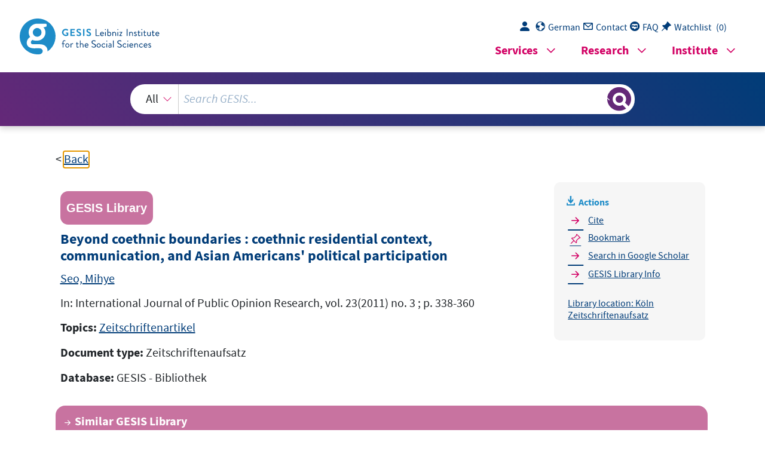

--- FILE ---
content_type: text/html; charset=UTF-8
request_url: https://search.gesis.org/services/get_stella_recommendation.php?doc_id=gesis-bib-129298&click_path=gesis-bib-129298&hostType=prod
body_size: 2135
content:
{"hits":{"total":{"value":10,"relation":"eq"},"hits":[{"_index":"gesis-23-01-2026-02-01-12","_id":"gesis-bib-76928","_version":1,"_seq_no":13790,"_primary_term":1,"found":true,"_source":{"coreAuthor":["Best, Heinrich"],"coredoctypelitadd":["Monographie"],"coreLanguage":["Deutsch (DE)"],"coreSatit":"Politik und Milieu, 1989","database":"GESIS - Bibliothek","data_source":"GESIS-BIB","document_type":"Sammelwerksbeitrag","fulltext":0,"gesis_own":1,"library_location":["K\u00f6ln 084-250"],"person":["Best, Heinrich"],"person_sort":"Best","publisher":"GESIS","source":"In: Politik und Milieu, 1989","subtype":"in_proceedings","title":"Politische Eliten, Wahlverhalten und Sozialstruktur : theoretische Aspekte historisch und interkulturell vergleichender Analysen","topic":["Sammelwerksbeitrag"],"type":"gesis_bib","id":"gesis-bib-76928","index_source":"GESIS-BIB"},"system_type":"BASE","doc_rank":1,"rid":15195672},{"_index":"gesis-23-01-2026-02-01-12","_id":"gesis-bib-117418","_version":1,"_seq_no":19211,"_primary_term":1,"found":true,"_source":{"coreAuthor":["Junn, Jane","Masuoka, Natalie"],"coredoctypelitadd":["Monographie"],"coreJournalTitle":"Perspectives on Politics","coreLanguage":["Englisch (EN)"],"database":"GESIS - Bibliothek","data_source":"GESIS-BIB","document_type":"Zeitschriftenaufsatz","fulltext":0,"gesis_own":1,"library_location":["K\u00f6ln Zeitschriftenaufsatz"],"person":["Junn, Jane","Masuoka, Natalie"],"person_sort":"JunnMasuoka","publisher":"GESIS","source":"In: Perspectives on Politics, vol. 6(2008) no. 4 ; p. 729-740","subtype":"journal_article","title":"Asian American Identity: Shared Racial Status and Political Context","topic":["Zeitschriftenartikel"],"type":"gesis_bib","id":"gesis-bib-117418","index_source":"GESIS-BIB"},"system_type":"EXP","doc_rank":2,"rid":15195672},{"_index":"gesis-23-01-2026-02-01-12","_id":"gesis-bib-58277","_version":1,"_seq_no":10022,"_primary_term":1,"found":true,"_source":{"coreAuthor":["Beinsen, Achim"],"coredoctypelitadd":["Monographie"],"coreJournalTitle":"Kultursoziologie - Aspekte, Analysen, Argumente","coreLanguage":["Deutsch (DE)"],"database":"GESIS - Bibliothek","data_source":"GESIS-BIB","document_type":"Zeitschriftenaufsatz","fulltext":0,"gesis_own":1,"library_location":["K\u00f6ln Zeitschriftenaufsatz"],"person":["Beinsen, Achim"],"person_sort":"Beinsen","publisher":"GESIS","source":"In: Kultursoziologie - Aspekte, Analysen, Argumente, Jg. 12, 2003, Nr. 2, S. 119-134.. ISSN 0941-343X","subtype":"journal_article","title":"Integration und Differenz: ; Bedeutungskonstruktionen und gesellschaftliche Praxis in den aktuellen Migrationspolitiken","topic":["Zeitschriftenartikel"],"type":"gesis_bib","id":"gesis-bib-58277","index_source":"GESIS-BIB"},"system_type":"BASE","doc_rank":3,"rid":15195672},{"_index":"gesis-23-01-2026-02-01-12","_id":"gesis-bib-43544","_version":1,"_seq_no":7169,"_primary_term":1,"found":true,"_source":{"coreAuthor":["Laquian, Aprodico A."],"coredoctypelitadd":["Monographie"],"coreJournalTitle":"International Social Science Journal","coreLanguage":["Englisch (EN)"],"database":"GESIS - Bibliothek","data_source":"GESIS-BIB","document_type":"Zeitschriftenaufsatz","fulltext":0,"gesis_own":1,"library_location":["K\u00f6ln Zeitschriftenaufsatz"],"person":["Laquian, Aprodico A."],"person_sort":"Laquian","publisher":"GESIS","source":"In: International Social Science Journal, Vol. 48, 1996, Nr. 1 (147), pp. 43.. ISSN 0020-8701","subtype":"journal_article","title":"The multi-ethnic and multicultural city: an Asian perspective","topic":["Zeitschriftenartikel"],"type":"gesis_bib","id":"gesis-bib-43544","index_source":"GESIS-BIB"},"system_type":"EXP","doc_rank":4,"rid":15195672},{"_index":"gesis-23-01-2026-02-01-12","_id":"gesis-bib-42868","_version":1,"_seq_no":7127,"_primary_term":1,"found":true,"_source":{"coreAuthor":["Winter, Thomas von"],"coredoctypelitadd":["Monographie"],"coreJournalTitle":"Zeitschrift f\u00fcr Parlamentsfragen","coreLanguage":["Deutsch (DE)"],"database":"GESIS - Bibliothek","data_source":"GESIS-BIB","document_type":"Zeitschriftenaufsatz","fulltext":0,"gesis_own":1,"library_location":["K\u00f6ln Zeitschriftenaufsatz"],"person":["Winter, Thomas von"],"person_sort":"Winter","publisher":"GESIS","source":"In: Zeitschrift f\u00fcr Parlamentsfragen, Jg. 27, 1996, Nr. 2, S. 298 ff.. ISSN 0340-1758","subtype":"journal_article","title":"W\u00e4hlerverhalten in den \u00f6stlichen Bundesl\u00e4ndern: Wahlsoziologische Erkl\u00e4rungsmodelle auf dem Pr\u00fcfstand","topic":["Zeitschriftenartikel"],"type":"gesis_bib","id":"gesis-bib-42868","index_source":"GESIS-BIB"},"system_type":"BASE","doc_rank":5,"rid":15195672},{"_index":"gesis-23-01-2026-02-01-12","_id":"gesis-bib-67041","_version":1,"_seq_no":11991,"_primary_term":1,"found":true,"_source":{"coreAuthor":["Greeley, Andrew M."],"coredoctypelitadd":["Monographie"],"coreJournalTitle":"American Journal of Sociology","coreLanguage":["Englisch (EN)"],"database":"GESIS - Bibliothek","data_source":"GESIS-BIB","document_type":"Zeitschriftenaufsatz","fulltext":0,"gesis_own":1,"library_location":["K\u00f6ln Zeitschriftenaufsatz"],"person":["Greeley, Andrew M."],"person_sort":"Greeley","publisher":"GESIS","source":"In: American Journal of Sociology, vol. 80(1974) no. 1 ; p. 170-204. ISSN 0002-9602","subtype":"journal_article","title":"Political participation among ethnic groups in the United States : a preliminary reconnaissance","topic":["Zeitschriftenartikel"],"type":"gesis_bib","id":"gesis-bib-67041","index_source":"GESIS-BIB"},"system_type":"EXP","doc_rank":6,"rid":15195672},{"_index":"gesis-23-01-2026-02-01-12","_id":"gesis-bib-85349","_version":1,"_seq_no":15254,"_primary_term":1,"found":true,"_source":{"coreAuthor":["Schmitt, Hermann"],"coredoctypelitadd":["Monographie"],"coreLanguage":["Deutsch (DE)"],"coreSatit":"Wahlen und W\u00e4hler, 2001","database":"GESIS - Bibliothek","data_source":"GESIS-BIB","document_type":"Sammelwerksbeitrag","fulltext":0,"gesis_own":1,"library_location":["K\u00f6ln 084-260\/005"],"person":["Schmitt, Hermann"],"person_sort":"Schmitt","publisher":"GESIS","source":"In: Wahlen und W\u00e4hler, 2001","subtype":"in_proceedings","title":"Zur vergleichenden Analyse des Einflusses gesellschaftlicher Faktoren auf das Wahlverhalten: Forschungsfragen, Analysestrategien und einige Ergebnisse","topic":["Sammelwerksbeitrag","Wahl","Wahlverhalten"],"type":"gesis_bib","id":"gesis-bib-85349","index_source":"GESIS-BIB"},"system_type":"BASE","doc_rank":7,"rid":15195672},{"_index":"gesis-23-01-2026-02-01-12","_id":"gesis-bib-131234","_version":1,"_seq_no":20847,"_primary_term":1,"found":true,"_source":{"coreAuthor":["Logan, John R.","Darrah, Jennifer","Oh, Sookhee"],"coredoctypelitadd":["Monographie"],"coreJournalTitle":"Social Forces","coreLanguage":["Englisch (EN)"],"database":"GESIS - Bibliothek","data_source":"GESIS-BIB","document_type":"Zeitschriftenaufsatz","fulltext":0,"gesis_own":1,"library_location":["K\u00f6ln Zeitschriftenaufsatz"],"person":["Logan, John R.","Darrah, Jennifer","Oh, Sookhee"],"person_sort":"LoganDarrahOh","publisher":"GESIS","source":"In: Social Forces, vol. 90(2012) no. 3 ; p. 993-1022","subtype":"journal_article","title":"The impact of race and ethnicity, immigration and political context on participation in American electoral politics","topic":["Zeitschriftenartikel"],"type":"gesis_bib","id":"gesis-bib-131234","index_source":"GESIS-BIB"},"system_type":"EXP","doc_rank":8,"rid":15195672},{"_index":"gesis-23-01-2026-02-01-12","_id":"gesis-bib-24065","_version":1,"_seq_no":3270,"_primary_term":1,"found":true,"_source":{"coreAuthor":["Wiegand, Erich"],"coredoctypelitadd":["Monographie"],"coreJournalTitle":"ISI - Informationsdienst Soziale Indikatoren","coreLanguage":["Deutsch (DE)"],"database":"GESIS - Bibliothek","data_source":"GESIS-BIB","document_type":"Zeitschriftenaufsatz","fulltext":0,"gesis_own":1,"library_location":["K\u00f6ln Zeitschriftenaufsatz"],"links":[{"link":"https:\/\/nbn-resolving.de\/urn:nbn:de:0168-ssoar-212626","label":"Volltext"}],"person":["Wiegand, Erich"],"person_sort":"Wiegand","publisher":"GESIS","source":"In: ISI - Informationsdienst Soziale Indikatoren, 1990  H. 3 ; S. 5-9. ISSN 0935-218X","subtype":"journal_article","title":"Ausl\u00e4nder in Deutschland: ein langwieriger Integrationsproze\u00df : demographische und sozialstrukturelle Aspekte","topic":["pdf","Zeitschriftenartikel"],"type":"gesis_bib","id":"gesis-bib-24065","index_source":"GESIS-BIB"},"system_type":"BASE","doc_rank":9,"rid":15195672},{"_index":"gesis-23-01-2026-02-01-12","_id":"gesis-bib-48849","_version":1,"_seq_no":8342,"_primary_term":1,"found":true,"_source":{"coreAuthor":["Crowley, John"],"coredoctypelitadd":["Monographie"],"coreJournalTitle":"International Political Science Review","coreLanguage":["Englisch (EN)"],"database":"GESIS - Bibliothek","data_source":"GESIS-BIB","document_type":"Zeitschriftenaufsatz","fulltext":0,"gesis_own":1,"library_location":["K\u00f6ln Zeitschriftenaufsatz"],"person":["Crowley, John"],"person_sort":"Crowley","publisher":"GESIS","source":"In: International Political Science Review, Vol. 22, 2001, No. 1, pp. 99-122.. ISSN 0192-5121","subtype":"journal_article","title":"The Political Participation of Ethnic Minorities","topic":["Zeitschriftenartikel"],"type":"gesis_bib","id":"gesis-bib-48849","index_source":"GESIS-BIB"},"system_type":"EXP","doc_rank":10,"rid":15195672}]}}